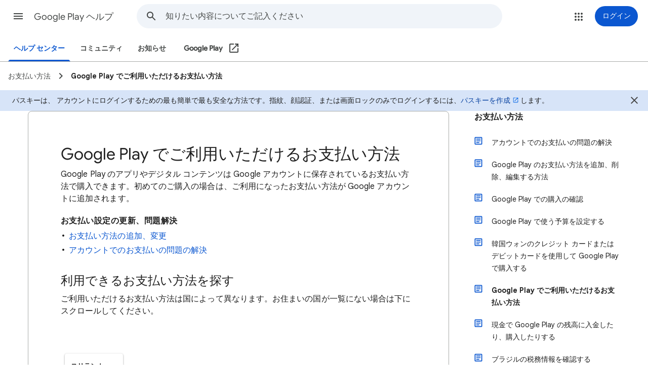

--- FILE ---
content_type: text/css; charset=UTF-8
request_url: https://www.gstatic.com/og/_/ss/k=og.qtm.xaa9DoYHOfE.L.W.O/m=q_sf_gm3,qmd,qcwid,d_b_gm3,d_wi_gm3,d_lo_gm3/excm=qaaw,qabr,qadd,qaid,qalo,qebr,qein,qhaw,qhawgm3,qhba,qhbr,qhbrgm3,qhch,qhchgm3,qhga,qhid,qhidgm3,qhin,qhlo,qhlogm3,qhmn,qhpc,qhsf,qhsfgm3,qhtt/d=1/ed=1/ct=zgms/rs=AA2YrTuU828GVrKPauzuvxVHkdTZvT50Zw
body_size: 2673
content:
.gb_R{border-radius:50%;bottom:2px;height:18px;position:absolute;right:0;width:18px}.gb_La{border-radius:50%;box-shadow:0px 1px 2px 0px rgba(60,64,67,0.3),0px 1px 3px 1px rgba(60,64,67,0.15);margin:2px}.gb_Ma{fill:#f9ab00}.gb_H .gb_Ma{fill:#fdd663}.gb_Na>.gb_Ma{fill:#d93025}.gb_H .gb_Na>.gb_Ma{fill:#f28b82}.gb_Na>.gb_Oa{fill:white}.gb_Oa,.gb_H .gb_Na>.gb_Oa{fill:#202124}.gb_Pa{-webkit-clip-path:path("M16 0C24.8366 0 32 7.16344 32 16C32 16.4964 31.9774 16.9875 31.9332 17.4723C30.5166 16.5411 28.8215 16 27 16C22.0294 16 18 20.0294 18 25C18 27.4671 18.9927 29.7024 20.6004 31.3282C19.1443 31.7653 17.5996 32 16 32C7.16344 32 0 24.8366 0 16C0 7.16344 7.16344 0 16 0Z");clip-path:path("M16 0C24.8366 0 32 7.16344 32 16C32 16.4964 31.9774 16.9875 31.9332 17.4723C30.5166 16.5411 28.8215 16 27 16C22.0294 16 18 20.0294 18 25C18 27.4671 18.9927 29.7024 20.6004 31.3282C19.1443 31.7653 17.5996 32 16 32C7.16344 32 0 24.8366 0 16C0 7.16344 7.16344 0 16 0Z")}.gb_B .gb_R{display:block}.gb_Qc{background:rgba(60,64,67,.9);border-radius:4px;color:#fff;font:500 12px "Roboto",arial,sans-serif;letter-spacing:.8px;line-height:16px;margin-top:4px;min-height:14px;padding:4px 8px;position:absolute;outline:1px solid transparent;-webkit-user-select:text;user-select:text;z-index:1000;-moz-osx-font-smoothing:grayscale;-webkit-font-smoothing:antialiased}.gb_Rc,.gb_Sc{text-align:left}.gb_Rc>*{color:#c4c7c5;line-height:16px}.gb_Rc div:first-child{color:white}.gb_Fa{background:none;border:1px solid transparent;border-radius:50%;box-sizing:border-box;cursor:pointer;height:40px;margin:8px;outline:none;padding:1px;position:absolute;right:0;top:0;width:40px}.gb_Fa:hover{background-color:rgba(68,71,70,.08)}.gb_Fa:focus,.gb_Fa:active{background-color:rgba(68,71,70,.12)}.gb_Fa:focus-visible{border-color:#0b57d0;outline:1px solid transparent;outline-offset:-1px}.gb_H .gb_Fa:hover{background-color:rgba(227,227,227,.08)}.gb_H .gb_Fa:focus,.gb_H .gb_Fa:active{background-color:rgba(227,227,227,.08)}.gb_H .gb_Fa:focus-visible{border-color:#a8c7fa}.gb_Ha .gb_Ia{border:1px solid transparent;border-radius:4px;color:rgb(11,87,208)}.gb_Ia:hover{color:rgb(8,66,160)}.gb_Ia:focus,.gb_Ia:active{color:rgb(6,46,111)}.gb_Ia:focus-visible{border-color:rgb(11,87,208);text-decoration:none}.gb_H .gb_Ia{color:rgb(168,199,250)}.gb_H .gb_Ia:hover{color:rgb(211,227,253)}.gb_H .gb_Ia:focus,.gb_H .gb_Ia:active{color:rgb(236,243,254)}.gb_H .gb_Ia:focus-visible{border-color:rgb(168,199,250);color:rgb(168,199,250);outline:none}.gb_Ja{box-shadow:0 -1px 2px 0 rgba(60,64,67,.3),0 -2px 6px 2px rgba(60,64,67,.15);height:calc(100% - 16px);left:0;margin:8px;position:absolute;top:0;width:calc(100% - 16px)}.gb_Ka.gb_Ja{border-radius:28px;box-shadow:0 2px 6px 2px rgba(0,0,0,.15),0 1px 2px 0 rgba(0,0,0,.3);height:290px}@media only screen and (max-width:452px){.gb_Ka.gb_Ja{border-radius:0;height:100%;margin:0;max-width:unset;padding:0;width:100%}}.gb_dd .gb_9c{overflow:hidden}.gb_dd .gb_9c:hover{overflow-y:auto}.gb_dd .gb_9c::-webkit-scrollbar{width:16px;height:16px}.gb_dd .gb_9c::-webkit-scrollbar-button{height:0;width:0}.gb_dd .gb_9c::-webkit-scrollbar-button:start:decrement,.gb_dd .gb_9c::-webkit-scrollbar-button:end:increment{display:block}.gb_dd .gb_9c::-webkit-scrollbar-button:vertical:start:increment,.gb_dd .gb_9c::-webkit-scrollbar-button:vertical:end:decrement{display:none}.gb_dd .gb_9c::-webkit-scrollbar-corner{background-color:transparent}.gb_dd .gb_9c::-webkit-scrollbar-track{border:0 solid transparent;background-clip:padding-box;background-color:transparent}.gb_dd .gb_9c::-webkit-scrollbar-track:hover{box-shadow:none;background-color:transparent}.gb_dd .gb_9c::-webkit-scrollbar-track:horizontal:hover{box-shadow:none}.gb_dd .gb_9c::-webkit-scrollbar-track:vertical{border-left:5px solid transparent}.gb_dd .gb_9c::-webkit-scrollbar-track:horizontal{border-top:5px solid transparent}.gb_dd .gb_9c::-webkit-scrollbar-thumb{background-clip:padding-box;background-color:transparent;border:0 solid transparent;box-shadow:none;min-height:28px}.gb_dd .gb_9c:hover::-webkit-scrollbar-thumb{background-color:rgba(0,0,0,.2);box-shadow:inset 1px 1px 0 rgba(0,0,0,.1),inset 0 -1px 0 rgba(0,0,0,.0666)}.gb_dd .gb_9c::-webkit-scrollbar-thumb:hover{background-color:rgba(0,0,0,.4);box-shadow:inset 1px 1px 0 rgba(0,0,0,.2),inset 0 -1px 0 rgba(0,0,0,.1332)}.gb_dd .gb_9c::-webkit-scrollbar-thumb:active{background-color:rgba(0,0,0,.5);box-shadow:inset 1px 1px 0 rgba(0,0,0,.25),inset 0 -1px 0 rgba(0,0,0,.1665)}.gb_dd .gb_9c::-webkit-scrollbar-thumb:vertical{border-width:0 0 0 5px;padding-top:100px}.gb_dd .gb_9c::-webkit-scrollbar-thumb:horizontal{border-width:5px 0 0 0;padding-left:100px}.gb_Fd.gb_Hd,.gb_3a.gb_H .gb_Fd.gb_Hd{background:rgb(255,255,255);background:var(--og-searchform-focused-background,rgb(255,255,255));border:1px solid transparent;box-shadow:0 1px 1px 0 rgba(65,69,73,.3),0 1px 3px 1px rgba(65,69,73,.15)}.gb_Fd.gb_Hd .gb_ze::-webkit-input-placeholder{color:#1f1f1f;color:var(--og-searchform-focused-placeholder-color,var(--gm3-sys-color-on-surface,#1f1f1f));opacity:1}.gb_Fd.gb_Hd .gb_ze::placeholder,.gb_Fd.gb_Hd .gb_ze::-webkit-input-placeholder,.gb_Fd.gb_Hd .gb_ze::-moz-placeholder{color:#1f1f1f;color:var(--og-searchform-focused-placeholder-color,var(--gm3-sys-color-on-surface,#1f1f1f));opacity:1}.gb_Fd:has(.gb_Ae):has([data-expanded=true]):has([aria-selected]){border-radius:28px 28px 0 0;overflow:visible}.gb_3a.gb_H .gb_Fd.gb_Hd .gb_ze::-webkit-input-placeholder{color:#444746;color:var(--og-searchform-focused-placeholder-color,var(--gm3-sys-color-surface-variant,#444746));opacity:1}.gb_3a.gb_H .gb_Fd.gb_Hd .gb_ze::placeholder,.gb_3a.gb_H .gb_Fd.gb_Hd .gb_ze::-webkit-input-placeholder,.gb_3a.gb_H .gb_Fd.gb_Hd .gb_ze::-moz-placeholder{color:#444746;color:var(--og-searchform-focused-placeholder-color,var(--gm3-sys-color-surface-variant,#444746));opacity:1}.gb_Fd.gb_Hd .gb_Be .gb_ze,.gb_Fd.gb_Hd .gb_Be .gb_ze{color:#444746;color:var(--og-searchform-focused-color,var(--gm3-sys-color-on-surface-variant,#444746));opacity:1}.gb_H .gb_Fd.gb_Hd .gb_Be .gb_ze{color:#303030;color:var(--og-searchform-focused-color,var(--gm3-sys-color-inverse-on-surface,#303030))}.gb_1a.gb_H .gb_Fd.gb_Hd,.gb_2a.gb_H .gb_Fd.gb_Hd{background:#f0f4f9;background:var(--og-searchform-focused-background,#f0f4f9);border:1px solid transparent;box-shadow:0 1px 1px 0 rgba(65,69,73,.3),0 1px 3px 1px rgba(65,69,73,.15)}.gb_1a.gb_H .gb_Fd.gb_Hd .gb_Be ::-webkit-input-placeholder, .gb_2a.gb_H .gb_Fd.gb_Hd .gb_Be ::-webkit-input-placeholder{color:#303030;color:var(--og-searchform-focused-color,var(--gm3-sys-color-inverse-on-surface,#303030));opacity:1}.gb_1a.gb_H .gb_Fd.gb_Hd .gb_Be .gb_ze,.gb_1a.gb_H .gb_Fd.gb_Hd .gb_Be ::placeholder,.gb_2a.gb_H .gb_Fd.gb_Hd .gb_Be .gb_ze,.gb_2a.gb_H .gb_Fd.gb_Hd .gb_Be ::placeholder{color:#303030;color:var(--og-searchform-focused-color,var(--gm3-sys-color-inverse-on-surface,#303030));opacity:1}.gb_Fd.gb_Hd button svg,.gb_H .gb_Fd.gb_Hd button svg{color:#5f6368;color:var(--og-searchform-focused-icon-color,#5f6368);opacity:1}.gb_Ce{background:#fff;border:1px solid transparent;border-radius:0 0 8px 8px;border-top:0;font:normal 16px Google Sans,Roboto,Helvetica,Arial,sans-serif;position:absolute;z-index:986;box-shadow:0 1px 1px 0 rgba(65,69,73,.3),0 1px 3px 1px rgba(65,69,73,.15)}.gb_De{cursor:pointer;line-height:24px;padding:8px;padding-left:64px}.gb_Ee{color:#999;font-weight:normal}.gb_Fe{background-color:#f5f5f5}@-webkit-keyframes focus-animation-2px{0%{outline-color:transparent;outline-offset:0;outline-width:0}100%{outline-offset:2px;outline-width:1px}}a.gb_Va::before{content:" ";position:absolute;top:0;left:0;width:100%;height:100%;opacity:0;border-radius:100px;background:#fff;background:var(--gm3-sys-color-on-primary,#fff);-webkit-transition:opacity .5s ease-out;transition:opacity .5s ease-out}a.gb_Va:hover{cursor:pointer;box-shadow:0 1px 2px 0 rgba(0,0,0,.3),0 1px 3px 1px rgba(0,0,0,.15)}a.gb_Va:hover::before{opacity:.08}a.gb_Va:active,a.gb_Va:active:focus{box-shadow:none}a.gb_Va:active::before,a.gb_Va:active:focus::before{opacity:.12}a.gb_Va:focus-visible{box-shadow:none}a.gb_Va:focus-visible::before{opacity:.12}a.gb_Va:focus-visible{outline-style:solid;outline-color:#0b57d0;outline-color:var(--gm3-sys-color-primary,#0b57d0);-webkit-animation:focus-animation-2px .3s ease-in-out forwards;animation:focus-animation-2px .3s ease-in-out forwards}@media (forced-colors:active){a.gb_Va{border:1px solid;border-color:#747775;border-color:var(--gm3-sys-color-outline,#747775)}a.gb_Va:focus-visible{outline:2px solid transparent}}@keyframes focus-animation-2px{0%{outline-color:transparent;outline-offset:0;outline-width:0}100%{outline-offset:2px;outline-width:1px}}a.gb_Wa::before{content:" ";position:absolute;top:0;left:0;width:100%;height:100%;opacity:0;border-radius:100px;background:#0b57d0;background:var(--gm3-sys-color-primary,#0b57d0);-webkit-transition:opacity .5s ease-out;transition:opacity .5s ease-out}a.gb_Wa:hover{cursor:pointer;background:none;border-color:#747775;border-color:var(--gm3-sys-color-outline,#747775)}a.gb_Wa:hover::before{opacity:.08}a.gb_Wa:active,a.gb_Wa:active:focus{border-color:#747775;border-color:var(--gm3-sys-color-outline,#747775)}a.gb_Wa:active::before,a.gb_Wa:active:focus::before{opacity:.12}a.gb_Wa:focus-visible{border-color:#0b57d0;border-color:var(--gm3-sys-color-primary,#0b57d0)}a.gb_Wa:focus-visible::before{opacity:.12}@media (forced-colors:active){a.gb_Wa{border:1px solid;border-color:#747775;border-color:var(--gm3-sys-color-outline,#747775)}a.gb_Wa:focus-visible{outline:2px solid transparent}}.gb_1a.gb_H a.gb_Va::before,.gb_2a.gb_H a.gb_Va::before,.gb_3a.gb_H a.gb_Va::before{background:#001d35;background:var(--gm3-sys-color-on-secondary-fixed,#001d35)}.gb_1a.gb_H a.gb_Va:focus-visible,.gb_2a.gb_H a.gb_Va:focus-visible,.gb_3a.gb_H a.gb_Va:focus-visible{outline-color:#c2e7ff;outline-color:var(--gm3-sys-color-secondary-fixed,#c2e7ff)}@media (forced-colors:active){.gb_1a.gb_H a.gb_Va,.gb_2a.gb_H a.gb_Va,.gb_3a.gb_H a.gb_Va{border-color:#8e918f;border-color:var(--gm3-sys-color-outline,#8e918f)}}.gb_Ha.gb_H a.gb_Wa::before{background:#a8c7fa;background:var(--gm3-sys-color-primary,#a8c7fa)}.gb_Ha.gb_H a.gb_Wa:focus-visible{background:none;border-color:#a8c7fa;border-color:var(--gm3-sys-color-primary,#a8c7fa)}@media (forced-colors:active){.gb_Ha.gb_H a.gb_Wa{border-color:#8e918f;border-color:var(--gm3-sys-color-outline,#8e918f)}}@media (forced-colors:active){.gb_Ha .gb_Ed:not(.gb_Md):focus{outline:2px solid transparent}}.gb_Ha{-webkit-transition:box-shadow .25s;transition:box-shadow .25s}a.gb_Z:focus{outline-offset:2px}a.gb_Z:hover{text-decoration:underline}.gb_Nd{-webkit-transition:background-color .4s;transition:background-color .4s}.gb_vd{display:inline-block;vertical-align:middle}.gb_wd .gb_R{bottom:-3px;right:-5px}@if (RTL_LANG){.gb_wd .gb_R{left:-5px}}.gb_vd:first-child{padding-left:0}.gb_D{position:relative}.gb_B{display:inline-block;outline:none;vertical-align:middle;border-radius:50%;box-sizing:border-box;height:40px;width:40px}.gb_B,#gb#gb a.gb_B{cursor:pointer;text-decoration:none}.gb_B,a.gb_B{color:#000}x:-o-prefocus{border-bottom-color:#ccc}.gb_ma{background:#fff;border:1px solid #ccc;border-color:rgba(0,0,0,.2);color:#000;box-shadow:0 2px 10px rgba(0,0,0,.2);display:none;outline:none;overflow:hidden;position:absolute;right:0;top:54px;-webkit-animation:gb__a .2s;animation:gb__a .2s;border-radius:2px;-webkit-user-select:text;user-select:text}.gb_vd.gb_5a .gb_ma,.gb_5a.gb_ma{display:block}.gb_Ad{position:absolute;right:0;top:54px;z-index:-1}.gb_pb .gb_ma{margin-top:-10px}.gb_Ha .gb_Ed:not(.gb_Ra):focus img{background-color:rgba(0,0,0,.2);outline:none;border-radius:50%}.gb_B::before,.gb_Fd button::before{background:#444746;background:var(--gm3-sys-color-on-surface-variant,#444746);border-radius:100px;content:" ";height:100%;left:0;opacity:0;position:absolute;top:0;-webkit-transition:opacity .3s ease-out;transition:opacity .3s ease-out;width:100%}.gb_Fd button::before{height:40px;left:8px;top:4px;width:40px}.gb_Ha.gb_H .gb_B::before,.gb_Ha.gb_H .gb_Fd button::before{background:#c4c7c5;background:var(--gm3-sys-color-on-surface-variant,#c4c7c5)}.gb_Fd button:focus:not(:focus-visible) svg,.gb_Fd button:hover svg,.gb_Fd button:active svg,.gb_B:focus:not(:focus-visible),.gb_B:hover,.gb_B:active,.gb_B[aria-expanded=true]{outline:none}.gb_Fd button:focus-visible svg,.gb_B:focus-visible{outline:1px solid;outline-offset:0;outline-color:#0b57d0;outline-color:var(--gm3-sys-color-primary,#0b57d0)}.gb_Ha.gb_H .gb_Fd button:focus-visible svg,.gb_Ha.gb_H .gb_B:focus-visible{outline-color:#a8c7fa;outline-color:var(--gm3-sys-color-primary,#a8c7fa)}@media (forced-colors:active){.gb_Fd button:focus-visible svg{outline:1px solid currentcolor}}.gb_Fd button:focus::before,.gb_Fd button:focus:hover::before,.gb_B:focus::before,.gb_B:focus:hover::before{opacity:.12}.gb_Fd button:active::before,.gb_B:active::before{opacity:.16}.gb_B:hover::before,.gb_Fd button:hover::before{opacity:.08}.gb_Xa .gb_B.gb_0a:hover::before{opacity:0}.gb_B[aria-expanded=true]::before,.gb_B:hover[aria-expanded=true]::before{opacity:.16}.gb_B::after{content:"";position:absolute;inset:-4px}@media only screen and (max-width:732px){.gb_Fd button::before{right:1px;top:3px;left:auto}}sentinel{}